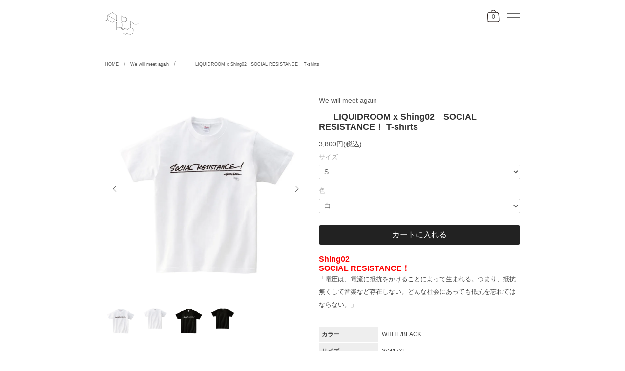

--- FILE ---
content_type: text/html; charset=EUC-JP
request_url: https://liquidroom.shop-pro.jp/?pid=151154044
body_size: 8446
content:
<!DOCTYPE html PUBLIC "-//W3C//DTD XHTML 1.0 Transitional//EN" "http://www.w3.org/TR/xhtml1/DTD/xhtml1-transitional.dtd">
<html xmlns:og="http://ogp.me/ns#" xmlns:fb="http://www.facebook.com/2008/fbml" xmlns:mixi="http://mixi-platform.com/ns#" xmlns="http://www.w3.org/1999/xhtml" xml:lang="ja" lang="ja" dir="ltr">
<head>
<meta http-equiv="content-type" content="text/html; charset=euc-jp" />
<meta http-equiv="X-UA-Compatible" content="IE=edge,chrome=1" />
<title>LIQUIDROOM x Shing02　SOCIAL RESISTANCE！ T-shirts - LIQUIDROOM ONLINE STORE</title>
<meta name="Keywords" content="LIQUIDROOM,We will meet again,メッセージ,Shing02" />
<meta name="Description" content="東京恵比寿にあるライブハウス、リキッドルームのオンラインストア" />
<meta name="Author" content="" />
<meta name="Copyright" content="" />
<meta http-equiv="content-style-type" content="text/css" />
<meta http-equiv="content-script-type" content="text/javascript" />
<link rel="stylesheet" href="https://liquidroom.shop-pro.jp/css/framework/colormekit.css" type="text/css" />
<link rel="stylesheet" href="https://liquidroom.shop-pro.jp/css/framework/colormekit-responsive.css" type="text/css" />
<link rel="stylesheet" href="https://img15.shop-pro.jp/PA01087/910/css/9/index.css?cmsp_timestamp=20210501123449" type="text/css" />
<link rel="stylesheet" href="https://img15.shop-pro.jp/PA01087/910/css/9/product.css?cmsp_timestamp=20210501123449" type="text/css" />

<link rel="alternate" type="application/rss+xml" title="rss" href="https://liquidroom.shop-pro.jp/?mode=rss" />
<link rel="alternate" media="handheld" type="text/html" href="https://liquidroom.shop-pro.jp/?prid=151154044" />
<script type="text/javascript" src="//ajax.googleapis.com/ajax/libs/jquery/1.7.2/jquery.min.js" ></script>
<meta property="og:title" content="LIQUIDROOM x Shing02　SOCIAL RESISTANCE！ T-shirts - LIQUIDROOM ONLINE STORE" />
<meta property="og:description" content="東京恵比寿にあるライブハウス、リキッドルームのオンラインストア" />
<meta property="og:url" content="https://liquidroom.shop-pro.jp?pid=151154044" />
<meta property="og:site_name" content="LIQUIDROOM ONLINE STORE" />
<meta property="og:image" content="https://img15.shop-pro.jp/PA01087/910/product/151154044.jpg?cmsp_timestamp=20240530190601"/>
<meta property="og:type" content="product" />
<meta property="product:price:amount" content="3800" />
<meta property="product:price:currency" content="JPY" />
<meta property="product:product_link" content="https://liquidroom.shop-pro.jp?pid=151154044" />
<meta name="viewport" content="width=device-width, initial-scale=1">
<meta name="facebook-domain-verification" content="e5hcevo324k8v7o4td7p2y1owdh399" />
<script>
  var Colorme = {"page":"product","shop":{"account_id":"PA01087910","title":"LIQUIDROOM ONLINE STORE"},"basket":{"total_price":0,"items":[]},"customer":{"id":null},"inventory_control":"option","product":{"shop_uid":"PA01087910","id":151154044,"name":"LIQUIDROOM x Shing02\u3000SOCIAL RESISTANCE\uff01 T-shirts","model_number":"","stock_num":17,"sales_price":3800,"sales_price_including_tax":3800,"variants":[{"id":1,"option1_value":"S","option2_value":"\u767d","title":"S\u3000\u00d7\u3000\u767d","model_number":"","stock_num":8,"option_price":3800,"option_price_including_tax":3800,"option_members_price":3800,"option_members_price_including_tax":3800},{"id":2,"option1_value":"S","option2_value":"\u9ed2","title":"S\u3000\u00d7\u3000\u9ed2","model_number":"","stock_num":9,"option_price":3800,"option_price_including_tax":3800,"option_members_price":3800,"option_members_price_including_tax":3800},{"id":3,"option1_value":"M","option2_value":"\u767d","title":"M\u3000\u00d7\u3000\u767d","model_number":"","stock_num":0,"option_price":3800,"option_price_including_tax":3800,"option_members_price":3800,"option_members_price_including_tax":3800},{"id":4,"option1_value":"M","option2_value":"\u9ed2","title":"M\u3000\u00d7\u3000\u9ed2","model_number":"","stock_num":0,"option_price":3800,"option_price_including_tax":3800,"option_members_price":3800,"option_members_price_including_tax":3800},{"id":5,"option1_value":"L","option2_value":"\u767d","title":"L\u3000\u00d7\u3000\u767d","model_number":"","stock_num":0,"option_price":3800,"option_price_including_tax":3800,"option_members_price":3800,"option_members_price_including_tax":3800},{"id":6,"option1_value":"L","option2_value":"\u9ed2","title":"L\u3000\u00d7\u3000\u9ed2","model_number":"","stock_num":0,"option_price":3800,"option_price_including_tax":3800,"option_members_price":3800,"option_members_price_including_tax":3800},{"id":7,"option1_value":"XL","option2_value":"\u767d","title":"XL\u3000\u00d7\u3000\u767d","model_number":"","stock_num":0,"option_price":3800,"option_price_including_tax":3800,"option_members_price":3800,"option_members_price_including_tax":3800},{"id":8,"option1_value":"XL","option2_value":"\u9ed2","title":"XL\u3000\u00d7\u3000\u9ed2","model_number":"","stock_num":0,"option_price":3800,"option_price_including_tax":3800,"option_members_price":3800,"option_members_price_including_tax":3800},{"id":9,"option1_value":"XXL","option2_value":"\u767d","title":"XXL\u3000\u00d7\u3000\u767d","model_number":"","stock_num":0,"option_price":3800,"option_price_including_tax":3800,"option_members_price":3800,"option_members_price_including_tax":3800},{"id":10,"option1_value":"XXL","option2_value":"\u9ed2","title":"XXL\u3000\u00d7\u3000\u9ed2","model_number":"","stock_num":0,"option_price":3800,"option_price_including_tax":3800,"option_members_price":3800,"option_members_price_including_tax":3800}],"category":{"id_big":2608837,"id_small":0},"groups":[],"members_price":3800,"members_price_including_tax":3800}};

  (function() {
    function insertScriptTags() {
      var scriptTagDetails = [];
      var entry = document.getElementsByTagName('script')[0];

      scriptTagDetails.forEach(function(tagDetail) {
        var script = document.createElement('script');

        script.type = 'text/javascript';
        script.src = tagDetail.src;
        script.async = true;

        if( tagDetail.integrity ) {
          script.integrity = tagDetail.integrity;
          script.setAttribute('crossorigin', 'anonymous');
        }

        entry.parentNode.insertBefore(script, entry);
      })
    }

    window.addEventListener('load', insertScriptTags, false);
  })();
</script>
<script async src="https://zen.one/analytics.js"></script>
</head>
<body>
<meta name="colorme-acc-payload" content="?st=1&pt=10029&ut=151154044&at=PA01087910&v=20260119012404&re=&cn=e562d9b2a2d78c9abffe6a6ea4ffd6f7" width="1" height="1" alt="" /><script>!function(){"use strict";Array.prototype.slice.call(document.getElementsByTagName("script")).filter((function(t){return t.src&&t.src.match(new RegExp("dist/acc-track.js$"))})).forEach((function(t){return document.body.removeChild(t)})),function t(c){var r=arguments.length>1&&void 0!==arguments[1]?arguments[1]:0;if(!(r>=c.length)){var e=document.createElement("script");e.onerror=function(){return t(c,r+1)},e.src="https://"+c[r]+"/dist/acc-track.js?rev=3",document.body.appendChild(e)}}(["acclog001.shop-pro.jp","acclog002.shop-pro.jp"])}();</script><link rel="stylesheet" href="https://div1.sakura.ne.jp/assets_lqrm/assets/css/base.css?0531" type="text/css" />

<input type="checkbox" id="drawerToggle" class="c-drawer__checkbox">
    <div class="p-wrapper">
        <header class="p-header" style="display: none">
        </header>
        
        <main class="p-main">
										
					    <ul class="uk-breadcrumb  p-gutter--on">
        <li><a href="/">HOME</a></li>
			<li><a href='?mode=cate&cbid=2608837&csid=0'>We will meet again</a></li>						<li><span><img class='new_mark_img1' src='https://img.shop-pro.jp/img/new/icons25.gif' style='border:none;display:inline;margin:0px;padding:0px;width:auto;' />LIQUIDROOM x Shing02　SOCIAL RESISTANCE！ T-shirts</span></li>    </ul>
						
            <div class="p-contents">
                <div class="p-contents__main">
                    
                                          <div class="p-item">
    <div class="p-item__sub">
        <div class="slider p-item__slider">
					              					<div> <img src="https://img15.shop-pro.jp/PA01087/910/product/151154044.jpg?cmsp_timestamp=20240530190601" class="mainImage" /></div>
                                                                    <div><img src="https://img15.shop-pro.jp/PA01087/910/product/151154044_o1.jpg?cmsp_timestamp=20240530190601" ></div>
                                                                        <div><img src="https://img15.shop-pro.jp/PA01087/910/product/151154044_o2.jpg?cmsp_timestamp=20240530190601" ></div>
                                                                        <div><img src="https://img15.shop-pro.jp/PA01087/910/product/151154044_o3.jpg?cmsp_timestamp=20240530190601" ></div>
                                                                                                                                                                                                                                                                                                                                                                                                                                                                                                                                                                                                                                                                                                                                                                                                                                                                                                                                                                                                                                                                                                                                                                                                                                                                                                                                                                                                                                                                                                                                                                                                                                                                      </div>
    </div>
    
    <div class="p-item__main">
        <p class="p-item__brandlink">
            <a href='?mode=cate&cbid=2608837&csid=0'>We will meet again</a>        </p>
        <h1 class="p-item__title"><img class='new_mark_img1' src='https://img.shop-pro.jp/img/new/icons25.gif' style='border:none;display:inline;margin:0px;padding:0px;width:auto;' />LIQUIDROOM x Shing02　SOCIAL RESISTANCE！ T-shirts</h1>
        <div class="">
            <div class="">
                <p class="p-item__price">
                   
                  3,800円(税込)

                                    
									</p>
                    <!-- <a class="p-btn--favorite">
                        <label>
                            <i class="p-icon p-icon--heart" style="cursor:pointer;"></i>
                            <input type="checkbox" data-wish-list-product="0" id="wishBtn" style="display: none;" data-wish-product-skucode="14240118600010113">
                        </label>
                    </a> -->
                
            </div>
					<form name="product_form" method="post" action="https://liquidroom.shop-pro.jp/cart/proxy/basket/items/add">
                              <div class="product-option">
                                      <div id="prd-opt-table" class="table product-option-table"  style="display:none">
                      <table id="option_tbl"><tr class="stock_head"><td class="none">&nbsp;</td><th class="cell_1">白</th><th class="cell_1">黒</th></tr><tr><th class="cell_1">S</th><td class="cell_2"><div><input type="radio" name="option" value="74897744,0,74897745,0" checked="checked" id="0-0" /></div><label for=0-0 style="display:block;"><span class="table_price">3,800円(税込)</span><br /></label></td><td class="cell_2"><div><input type="radio" name="option" value="74897744,0,74897745,1" id="0-1" /></div><label for=0-1 style="display:block;"><span class="table_price">3,800円(税込)</span><br /></label></td></tr><tr><th class="cell_1">M</th><td class="cell_2"><span class="table_price">3,800円(税込)</span><br /><span class="stock_zero">在庫なし</span></td><td class="cell_2"><span class="table_price">3,800円(税込)</span><br /><span class="stock_zero">在庫なし</span></td></tr><tr><th class="cell_1">L</th><td class="cell_2"><span class="table_price">3,800円(税込)</span><br /><span class="stock_zero">在庫なし</span></td><td class="cell_2"><span class="table_price">3,800円(税込)</span><br /><span class="stock_zero">在庫なし</span></td></tr><tr><th class="cell_1">XL</th><td class="cell_2"><span class="table_price">3,800円(税込)</span><br /><span class="stock_zero">在庫なし</span></td><td class="cell_2"><span class="table_price">3,800円(税込)</span><br /><span class="stock_zero">在庫なし</span></td></tr><tr><th class="cell_1">XXL</th><td class="cell_2"><span class="table_price">3,800円(税込)</span><br /><span class="stock_zero">在庫なし</span></td><td class="cell_2"><span class="table_price">3,800円(税込)</span><br /><span class="stock_zero">在庫なし</span></td></tr></table>
                    </div>
                    <div class="product-option-select clearfix">
                      <div id="prd-opt-select" class="product-option-wrapper">
                                                  <div class="product-option-unit">
                            <div>
                              <span class="option-select-name option-name">サイズ</span>
                              <select name="option1" class="design-select-box">
                                <option label="S" value="74897744,0">S</option>
<option label="M" value="74897744,1">M</option>
<option label="L" value="74897744,2">L</option>
<option label="XL" value="74897744,3">XL</option>
<option label="XXL" value="74897744,4">XXL</option>

                              </select>
                            </div>
                          </div>
                                                  <div class="product-option-unit">
                            <div>
                              <span class="option-select-name option-name">色</span>
                              <select name="option2" class="design-select-box">
                                <option label="白" value="74897745,0">白</option>
<option label="黒" value="74897745,1">黒</option>

                              </select>
                            </div>
                          </div>
                                              </div>
                    </div>
                                  </div>
              

						 <div id="btnCart" class="p-item__cart">

<button  type="submit" class="uk-button uk-button-secondary uk-width-1-1 p-button p-button--l"  id="orderBtn">カートに入れる</button>

  
							 </div>


						<input type="hidden" name="product_num" value="1" >
						<input type="hidden" name="user_hash" value="95115f94bdc9abfc2469dca7a7f3347e"><input type="hidden" name="members_hash" value="95115f94bdc9abfc2469dca7a7f3347e"><input type="hidden" name="shop_id" value="PA01087910"><input type="hidden" name="product_id" value="151154044"><input type="hidden" name="members_id" value=""><input type="hidden" name="back_url" value="https://liquidroom.shop-pro.jp/?pid=151154044"><input type="hidden" name="reference_token" value="10cada134e3b48d1ba3df7b060af3781"><input type="hidden" name="shop_domain" value="liquidroom.shop-pro.jp">
					</form>
			</div>
        <div class="p-item__detail">
        
                      <strong><span style="color:#FF0000">Shing02</span></strong>
<p><strong><span style="color:#FF0000">SOCIAL RESISTANCE！</span></strong></p>

<p>「電圧は、電流に抵抗をかけることによって生まれる。つまり、抵抗無くして音楽など存在しない。どんな社会にあっても抵抗を忘れてはならない。」</p>

<dl class="outline clfx">
<dt>カラー</dt><dd>WHITE/BLACK</dd>
<dt>サイズ</dt><dd>S/M/L/XL</dd>
<dt>素材</dt><dd>綿100%</dd>
<dt>ボディ</dt><dd>Printstar</dd>
<dt>型番</dt><dd>00085 CVT5.6オンス ヘビーウェイトTシャツ</dd>
<dt>サイズ一覧</dt><dd></dd>
<dt>S</dt><dd>身丈：66、身巾：49、肩巾：44、袖丈：19</dd>
<dt>M</dt><dd>身丈：70、身巾：52、肩巾：47、袖丈：20</dd>
<dt>L</dt><dd>身丈：74、身巾：55、肩巾：50、袖丈：22</dd>
<dt>XL</dt><dd>身丈：78、身巾：58、肩巾：53、袖丈：24</dd>
<dt>XXL</dt><dd>身丈：82、身巾：61、肩巾：56、袖丈：26</dd>

<p>お届けの商品に「キズや不具合がある」「ご注文内容と違う商品が届いた」場合、速やかに同一商品と交換、または返品・返金の対応をさせていただきます。
※ご注文の商品が「イメージと違った」「サイズが合わない」「注文を間違えた」などのお客様都合による交換はお受けしておりません。</p>

<p>オンラインサーバー上、一部のキャリア携帯のメールアドレス、またはお客様が設定上のメールセキュリティにより「注文完了」メールが受信できないことがあります。そのような場合は、お手数ですが弊社オンラインストアからお問い合わせくださいませ。注文時の内容確認後、再度注文完了メールを転送させていただきます。</p>

</dl>
<div class="p-item__artist">
    <h2 class="p-item__artistname">Shing02</h2>
    <i class="p-icon__toggle" uk-icon="chevron-down"></i>
    <div class="artist-info">
        <img src="https://img15.shop-pro.jp/PA01087/910/etc/Shing02.jpeg?cmsp_timestamp=20200519191732"
alt="">
<p>1975年東京生まれ。</p>

<p>少をタンザニアとイギリスで過ごしたのちカリフォルニアに移住、現在はハワイを拠点に活動するMC / プロデューサー。</p>
<p>日本語と英語のアルバムを交互にリリースしながら、現代音楽としてのヒップホップを体現する。最新作はJack The Ripとのコラボ「Triumphant」からシングルをリリース中。

</p>

<p><a href="&#8232; https://www.e22.com/shing02/
">&#8232; https://www.e22.com/shing02/</a></p>
</div></div>
                  
         
					<!--
            <ul class="uk-iconnav p-item__icon">
                <li><a href="//www.facebook.com/share.php?u=https://liquidroom.shop-pro.jp/?pid=151154044" onclick="window.open(this.href, 'FBwindow', 'width=650, height=450, menubar=no, toolbar=no, scrollbars=yes'); return false;"><i uk-icon="icon: facebook"></i></a></li>
                <li><a href="javascript:void(0);" onclick="javascript:window.open('//twitter.com/share?text='+encodeURIComponent('<img class='new_mark_img1' src='https://img.shop-pro.jp/img/new/icons25.gif' style='border:none;display:inline;margin:0px;padding:0px;width:auto;' />LIQUIDROOM x Shing02　SOCIAL RESISTANCE！ T-shirts｜') +'LIQUIDROOM ', 'popupwindow', 'scrollbars=yes,width=800,height=400'); popUp.focus();return false"><i uk-icon="icon: twitter"></i></a></li>
                <li><a href="javascript:void(0);" onclick="javascript:window.open('//www.pinterest.com/pin/create/button/?url=https://liquidroom.shop-pro.jp/?pid=151154044&media=https://img15.shop-pro.jp/PA01087/910/product/151154044.jpg?cmsp_timestamp=20240530190601&description='+encodeURIComponent('<img class='new_mark_img1' src='https://img.shop-pro.jp/img/new/icons25.gif' style='border:none;display:inline;margin:0px;padding:0px;width:auto;' />LIQUIDROOM x Shing02　SOCIAL RESISTANCE！ T-shirts'+' '+'｜LIQUIDROOM'))"><i uk-icon="icon: pinterest"></i></a></li>
            </ul>
-->

					
					
        </div>
        
    </div>
	<!--
    <div class="p-gutter--on uk-hidden@s" style="margin-top: 3rem">
        <ul class="uk-breadcrumb">
            <li><a href="#">HOME</a></li>
            <li><a href="#">LIQUIDROOM</a></li>
            <li><span>LIQUIDROOM サコッシュ（Army Green)</span></li>
        </ul>
    </div>
-->
</div>

<div class="p-contents__sub" style="display: none">
    <section class="p-sidenav">
        <h3 class="p-sidenav__heading"></h3>
        <ul class="uk-nav p-sidenav__nav">
            <li></li>
        </ul>
    </section>
</div>


<h2 class="p-headding--category  p-font--robot p-font--w100 p-gutter--on" style="margin-bottom:0">RECOMMEND</h2>
		
<div class="p-card__wrapper p-card__slider p-gutter--on">
		<div class="p-card p-card--s">

			<a href="?pid=182115648">
				<div class="p-card__sub">
								<div class="p-card__sub-inner"><img  src="https://img15.shop-pro.jp/PA01087/910/product/182115648.jpg?cmsp_timestamp=20240809145300" data-original="https://img15.shop-pro.jp/PA01087/910/product/182115648.jpg?cmsp_timestamp=20240809145300" class="p-card__img lazyload"></div>
							</div>
				<div class="p-card__main">
				    
				</div>
			</a>
			<span class="p-card__price">
									
					5,000円(税込)<br />
							</span>
		</div>
	      	<div class="p-card p-card--s">

			<a href="?pid=182116034">
				<div class="p-card__sub">
								<div class="p-card__sub-inner"><img  src="https://img15.shop-pro.jp/PA01087/910/product/182116034.jpg?cmsp_timestamp=20240809150420" data-original="https://img15.shop-pro.jp/PA01087/910/product/182116034.jpg?cmsp_timestamp=20240809150420" class="p-card__img lazyload"></div>
							</div>
				<div class="p-card__main">
				    
				</div>
			</a>
			<span class="p-card__price">
									
					7,000円(税込)<br />
							</span>
		</div>
	      	<div class="p-card p-card--s">

			<a href="?pid=182116481">
				<div class="p-card__sub">
								<div class="p-card__sub-inner"><img  src="https://img15.shop-pro.jp/PA01087/910/product/182116481.jpg?cmsp_timestamp=20240809160311" data-original="https://img15.shop-pro.jp/PA01087/910/product/182116481.jpg?cmsp_timestamp=20240809160311" class="p-card__img lazyload"></div>
							</div>
				<div class="p-card__main">
				    
				</div>
			</a>
			<span class="p-card__price">
									
					1,000円(税込)<br />
							</span>
		</div>
	      	<div class="p-card p-card--s">

			<a href="?pid=182807583">
				<div class="p-card__sub">
								<div class="p-card__sub-inner"><img  src="https://img15.shop-pro.jp/PA01087/910/product/182807583.jpg?cmsp_timestamp=20240927163110" data-original="https://img15.shop-pro.jp/PA01087/910/product/182807583.jpg?cmsp_timestamp=20240927163110" class="p-card__img lazyload"></div>
							</div>
				<div class="p-card__main">
				    
				</div>
			</a>
			<span class="p-card__price">
									
					1,000円(税込)<br />
							</span>
		</div>
	      	<div class="p-card p-card--s">

			<a href="?pid=187379507">
				<div class="p-card__sub">
								<div class="p-card__sub-inner"><img  src="https://img15.shop-pro.jp/PA01087/910/product/187379507.jpg?cmsp_timestamp=20250630155457" data-original="https://img15.shop-pro.jp/PA01087/910/product/187379507.jpg?cmsp_timestamp=20250630155457" class="p-card__img lazyload"></div>
							</div>
				<div class="p-card__main">
				    
				</div>
			</a>
			<span class="p-card__price">
									
					1,000円(税込)<br />
							</span>
		</div>
	      	<div class="p-card p-card--s">

			<a href="?pid=187379530">
				<div class="p-card__sub">
								<div class="p-card__sub-inner"><img  src="https://img15.shop-pro.jp/PA01087/910/product/187379530.jpg?cmsp_timestamp=20250630155810" data-original="https://img15.shop-pro.jp/PA01087/910/product/187379530.jpg?cmsp_timestamp=20250630155810" class="p-card__img lazyload"></div>
							</div>
				<div class="p-card__main">
				    
				</div>
			</a>
			<span class="p-card__price">
									
					1,500円(税込)<br />
							</span>
		</div>
	      	<div class="p-card p-card--s">

			<a href="?pid=189476937">
				<div class="p-card__sub">
								<div class="p-card__sub-inner"><img  src="https://img15.shop-pro.jp/PA01087/910/product/189476937.jpg?cmsp_timestamp=20251122210120" data-original="https://img15.shop-pro.jp/PA01087/910/product/189476937.jpg?cmsp_timestamp=20251122210120" class="p-card__img lazyload"></div>
							</div>
				<div class="p-card__main">
				    
				</div>
			</a>
			<span class="p-card__price">
									
					3,500円(税込)<br />
							</span>
		</div>
	      	<div class="p-card p-card--s">

			<a href="?pid=189477042">
				<div class="p-card__sub">
								<div class="p-card__sub-inner"><img  src="https://img15.shop-pro.jp/PA01087/910/product/189477042.jpg?cmsp_timestamp=20251122203732" data-original="https://img15.shop-pro.jp/PA01087/910/product/189477042.jpg?cmsp_timestamp=20251122203732" class="p-card__img lazyload"></div>
							</div>
				<div class="p-card__main">
				    
				</div>
			</a>
			<span class="p-card__price">
									
					3,500円(税込)<br />
							</span>
		</div>
	      	<div class="p-card p-card--s">

			<a href="?pid=189477207">
				<div class="p-card__sub">
								<div class="p-card__sub-inner"><img  src="https://img15.shop-pro.jp/PA01087/910/product/189477207.jpg?cmsp_timestamp=20251122204140" data-original="https://img15.shop-pro.jp/PA01087/910/product/189477207.jpg?cmsp_timestamp=20251122204140" class="p-card__img lazyload"></div>
							</div>
				<div class="p-card__main">
				    
				</div>
			</a>
			<span class="p-card__price">
									
					3,500円(税込)<br />
							</span>
		</div>
	      	<div class="p-card p-card--s">

			<a href="?pid=189477217">
				<div class="p-card__sub">
								<div class="p-card__sub-inner"><img  src="https://img15.shop-pro.jp/PA01087/910/product/189477217.jpg?cmsp_timestamp=20251122204630" data-original="https://img15.shop-pro.jp/PA01087/910/product/189477217.jpg?cmsp_timestamp=20251122204630" class="p-card__img lazyload"></div>
							</div>
				<div class="p-card__main">
				    
				</div>
			</a>
			<span class="p-card__price">
									
					3,500円(税込)<br />
							</span>
		</div>
	      	<div class="p-card p-card--s">

			<a href="?pid=189624683">
				<div class="p-card__sub">
								<div class="p-card__sub-inner"><img  src="https://img15.shop-pro.jp/PA01087/910/product/189624683.jpg?cmsp_timestamp=20251201170901" data-original="https://img15.shop-pro.jp/PA01087/910/product/189624683.jpg?cmsp_timestamp=20251201170901" class="p-card__img lazyload"></div>
							</div>
				<div class="p-card__main">
				    
				</div>
			</a>
			<span class="p-card__price">
									
					4,000円(税込)<br />
							</span>
		</div>
	      	<div class="p-card p-card--s">

			<a href="?pid=189624869">
				<div class="p-card__sub">
								<div class="p-card__sub-inner"><img  src="https://img15.shop-pro.jp/PA01087/910/product/189624869.jpg?cmsp_timestamp=20251201171836" data-original="https://img15.shop-pro.jp/PA01087/910/product/189624869.jpg?cmsp_timestamp=20251201171836" class="p-card__img lazyload"></div>
							</div>
				<div class="p-card__main">
				    
				</div>
			</a>
			<span class="p-card__price">
									
					4,000円(税込)<br />
							</span>
		</div>
	      	<div class="p-card p-card--s">

			<a href="?pid=181885409">
				<div class="p-card__sub">
								<div class="p-card__sub-inner"><img  src="https://img15.shop-pro.jp/PA01087/910/product/181885409.png?cmsp_timestamp=20240724145007" data-original="https://img15.shop-pro.jp/PA01087/910/product/181885409.png?cmsp_timestamp=20240724145007" class="p-card__img lazyload"></div>
							</div>
				<div class="p-card__main">
				    
				</div>
			</a>
			<span class="p-card__price">
									
					4,000円(税込)<br />
							</span>
		</div>
	      	<div class="p-card p-card--s">

			<a href="?pid=151154044">
				<div class="p-card__sub">
								<div class="p-card__sub-inner"><img  src="https://img15.shop-pro.jp/PA01087/910/product/151154044.jpg?cmsp_timestamp=20240530190601" data-original="https://img15.shop-pro.jp/PA01087/910/product/151154044.jpg?cmsp_timestamp=20240530190601" class="p-card__img lazyload"></div>
							</div>
				<div class="p-card__main">
				    
				</div>
			</a>
			<span class="p-card__price">
									
					3,800円(税込)<br />
							</span>
		</div>
	      	<div class="p-card p-card--s">

			<a href="?pid=151693049">
				<div class="p-card__sub">
								<div class="p-card__sub-inner"><img  src="https://img15.shop-pro.jp/PA01087/910/product/151693049.jpg?cmsp_timestamp=20240530191346" data-original="https://img15.shop-pro.jp/PA01087/910/product/151693049.jpg?cmsp_timestamp=20240530191346" class="p-card__img lazyload"></div>
							</div>
				<div class="p-card__main">
				    
				</div>
			</a>
			<span class="p-card__price">
									
					3,800円(税込)<br />
							</span>
		</div>
	      	<div class="p-card p-card--s">

			<a href="?pid=152107481">
				<div class="p-card__sub">
								<div class="p-card__sub-inner"><img  src="https://img15.shop-pro.jp/PA01087/910/product/152107481.jpg?cmsp_timestamp=20240530200419" data-original="https://img15.shop-pro.jp/PA01087/910/product/152107481.jpg?cmsp_timestamp=20240530200419" class="p-card__img lazyload"></div>
							</div>
				<div class="p-card__main">
				    
				</div>
			</a>
			<span class="p-card__price">
									
					3,800円(税込)<br />
							</span>
		</div>
	      	<div class="p-card p-card--s">

			<a href="?pid=152107833">
				<div class="p-card__sub">
								<div class="p-card__sub-inner"><img  src="https://img15.shop-pro.jp/PA01087/910/product/152107833.jpg?cmsp_timestamp=20240530200705" data-original="https://img15.shop-pro.jp/PA01087/910/product/152107833.jpg?cmsp_timestamp=20240530200705" class="p-card__img lazyload"></div>
							</div>
				<div class="p-card__main">
				    
				</div>
			</a>
			<span class="p-card__price">
									
					3,800円(税込)<br />
							</span>
		</div>
	      	<div class="p-card p-card--s">

			<a href="?pid=152212820">
				<div class="p-card__sub">
								<div class="p-card__sub-inner"><img  src="https://img15.shop-pro.jp/PA01087/910/product/152212820.jpg?cmsp_timestamp=20240530200941" data-original="https://img15.shop-pro.jp/PA01087/910/product/152212820.jpg?cmsp_timestamp=20240530200941" class="p-card__img lazyload"></div>
							</div>
				<div class="p-card__main">
				    
				</div>
			</a>
			<span class="p-card__price">
									
					3,800円(税込)<br />
							</span>
		</div>
	      	<div class="p-card p-card--s">

			<a href="?pid=152499342">
				<div class="p-card__sub">
								<div class="p-card__sub-inner"><img  src="https://img15.shop-pro.jp/PA01087/910/product/152499342.jpg?cmsp_timestamp=20240530201917" data-original="https://img15.shop-pro.jp/PA01087/910/product/152499342.jpg?cmsp_timestamp=20240530201917" class="p-card__img lazyload"></div>
							</div>
				<div class="p-card__main">
				    
				</div>
			</a>
			<span class="p-card__price">
									
					3,800円(税込)<br />
							</span>
		</div>
	      	<div class="p-card p-card--s">

			<a href="?pid=152590872">
				<div class="p-card__sub">
								<div class="p-card__sub-inner"><img  src="https://img15.shop-pro.jp/PA01087/910/product/152590872.jpg?cmsp_timestamp=20240530202052" data-original="https://img15.shop-pro.jp/PA01087/910/product/152590872.jpg?cmsp_timestamp=20240530202052" class="p-card__img lazyload"></div>
							</div>
				<div class="p-card__main">
				    
				</div>
			</a>
			<span class="p-card__price">
									
					3,800円(税込)<br />
							</span>
		</div>
	      	<div class="p-card p-card--s">

			<a href="?pid=152993027">
				<div class="p-card__sub">
								<div class="p-card__sub-inner"><img  src="https://img15.shop-pro.jp/PA01087/910/product/152993027.jpg?cmsp_timestamp=20240530204516" data-original="https://img15.shop-pro.jp/PA01087/910/product/152993027.jpg?cmsp_timestamp=20240530204516" class="p-card__img lazyload"></div>
							</div>
				<div class="p-card__main">
				    
				</div>
			</a>
			<span class="p-card__price">
									
					3,800円(税込)<br />
							</span>
		</div>
	      	<div class="p-card p-card--s">

			<a href="?pid=154357885">
				<div class="p-card__sub">
								<div class="p-card__sub-inner"><img  src="https://img15.shop-pro.jp/PA01087/910/product/154357885.jpg?cmsp_timestamp=20240530205414" data-original="https://img15.shop-pro.jp/PA01087/910/product/154357885.jpg?cmsp_timestamp=20240530205414" class="p-card__img lazyload"></div>
							</div>
				<div class="p-card__main">
				    
				</div>
			</a>
			<span class="p-card__price">
									
					3,800円(税込)<br />
							</span>
		</div>
	      	<div class="p-card p-card--s">

			<a href="?pid=174267243">
				<div class="p-card__sub">
								<div class="p-card__sub-inner"><img  src="https://img15.shop-pro.jp/PA01087/910/product/174267243.jpg?cmsp_timestamp=20230419192624" data-original="https://img15.shop-pro.jp/PA01087/910/product/174267243.jpg?cmsp_timestamp=20230419192624" class="p-card__img lazyload"></div>
							</div>
				<div class="p-card__main">
				    
				</div>
			</a>
			<span class="p-card__price">
									
					4,500円(税込)<br />
							</span>
		</div>
	      	<div class="p-card p-card--s">

			<a href="?pid=178815578">
				<div class="p-card__sub">
								<div class="p-card__sub-inner"><img  src="https://img15.shop-pro.jp/PA01087/910/product/178815578.jpg?cmsp_timestamp=20231231211614" data-original="https://img15.shop-pro.jp/PA01087/910/product/178815578.jpg?cmsp_timestamp=20231231211614" class="p-card__img lazyload"></div>
							</div>
				<div class="p-card__main">
				    
				</div>
			</a>
			<span class="p-card__price">
									
					3,000円(税込)<br />
							</span>
		</div>
	      </div>
                                        
                </div>
                
                <div class="p-contents__sub" style="display: none">
                    <section class="p-sidenav">
                        <h3 class="p-sidenav__heading"></h3>
                        <ul class="uk-nav p-sidenav__nav">
                            <li></li>
                        </ul>
                    </section>
                </div>
                
            </div>
            
        </main>
        
        <footer class="p-footer p-gutter--on">
            <section class="p-footernav">
                <h2 class="p-heading--sitename p-font--robot p-font--w300">LIQUIDROOM Online Store</h2>
                <ul class="c-list p-footernav__nav">
                    <li><a href="https://liquidroom.shop-pro.jp/?mode=sk#delivery">配送・送料</a></li>
                    <li><a href="https://liquidroom.shop-pro.jp/?mode=sk#payment">お支払い方法</a></li>
                    <li><a href="https://liquidroom.shop-pro.jp/customer/inquiries/new">お問い合わせ</a></li>
                    <li><a href="https://liquidroom.shop-pro.jp/?mode=privacy">プライバシーポリシー</a></li>
                    <li><a href="https://liquidroom.shop-pro.jp/?mode=sk">特定商取引法に基づく表記</a></li>
									<!--
										<li><a href="https://liquidroom.shop-pro.jp/?mode=privacy">プライバシーポリシー</a></li>
	<li><a href="https://liquidroom.shop-pro.jp/?mode=sk#payment">お支払い方法について</a></li>
	<li><a href="https://liquidroom.shop-pro.jp/?mode=sk#delivery">配送方法・送料について</a></li>
	<li><a href="https://liquidroom.shop-pro.jp/?mode=sk">特定商取引法に基づく表記</a></li>
-->
                </ul>
            </section>
            <div class="p-footer__copyright">
                <div class="left">Copyright&#169; LIQUIDROOM All Rights Reserved.</div>
                <div class="right">
                    
                </div>
            </div>
        </footer>
        
    </div>
    
    
    <nav class="p-navbar__container--sptop">
        <div class="p-navbar--sp">
            <div class="p-navbar__nav p-navbar_nav--menu p-drawer__togglebtn-wrapper">
                <a href="/"><img src="https://div1.sakura.ne.jp/assets_lqrm/assets/img/logo.svg" alt="" class="p-navbar--logo"></a>
            </div>
            <div class="p-navbar__nav p-navbar_nav--logo">
                
            </div>
            <div class="p-navbar__nav p-navbar_nav--icon">
                
                
                <a href="https://liquidroom.shop-pro.jp/cart/proxy/basket?shop_id=PA01087910&shop_domain=liquidroom.shop-pro.jp" class="p-navbar__cart"><span class="quantity">0</span></a>
                <nav class="c-drawer__btn-wrapper p-drawer__btn-wrapper">
                    <label for="drawerToggle" class="c-drawer__btn c-drawer__btn--open p-drawer__btn--open"><span></span></label>
                    <label for="drawerToggle" class="c-drawer__btn c-drawer__btn--close"></label>
                </nav>
                <label for="navTgl" class="open"><span></span></label>
            </div>
        </div>
        
    </nav>
    
    <label class="c-draewr__overlay" for="drawerToggle"></label>
    <div class="c-drawer p-drawer">
        <div class="p-drawernav">
            <h3 class="p-drawernav__heading"><label class="" for="drawerToggle"><span uk-icon="icon: close; ratio: 1.6"></span></label></h3>
           
        </div>
        <div class="p-drawernav">
            
            <div class="p-drawernav__searchwrapper  p-gutter--on">

                <form action="//liquidroom.shop-pro.jp"  method="GET">
                    <input type="hidden" name="mode" value="srh">
                    <div class="p-search">
                        <input class="p-search__iput" name="keyword" type="text" placeholder="">
                        <button class="p-search__btn"></button>
                    </div>
                </form>
            </div>
        </div>
			

        <section class="p-drawernav p-gutter--on">
            <ul class="c-list p-drawernav__nav p-font--robot p-font--w300">
                <li><a href="./?mode=srh&keyword=">ALL</a></li>
<li><a href="https://liquidroom.shop-pro.jp/?mode=cate&cbid=2375402&csid=0">SALE!!!</a></li>
<li><a href="https://liquidroom.shop-pro.jp/?mode=cate&cbid=2513237&csid=0">地獄温泉</a></li>
<li><a href="https://liquidroom.shop-pro.jp/?mode=cate&cbid=2608837&csid=0">We will meet again</a></li>
<li><a href="https://liquidroom.shop-pro.jp/?mode=cate&cbid=2961132&csid=0">SUMMER SALE</a></li>
<li><a href="https://liquidroom.shop-pro.jp/?mode=cate&cbid=652545&csid=0">LIQUIDROOM</a></li>
<li><a href="https://liquidroom.shop-pro.jp/?mode=cate&cbid=652553&csid=0">SxOxB</a></li>
            </ul>
            <ul class="c-list p-list--small p-drawernav__nav--small p-font--robot p-font--w300">
                <li><a href="//www.liquidroom.net">ABOUT</a></li>
                <li><a href="https://liquidroom.shop-pro.jp/customer/inquiries/new">CONTACT</a></li>
                <li style="margin-top: 3rem"><a href="https://liquidroom.shop-pro.jp/?mode=myaccount">LOGIN</a></li>
            </ul>
        </section>

			

		
<!--
		-->
		
			
    </div>
    
    <script src="https://div1.sakura.ne.jp/assets_lqrm/assets/js/uikit.min.js?nc=3434"></script>
    <script src="https://div1.sakura.ne.jp/assets_lqrm/assets/js/uikit-icons.min.js?nc=3434"></script>
    <script src="https://div1.sakura.ne.jp/assets_lqrm/assets/js/jquery/jquery-2.2.4.min.js"></script>

    <script src="https://div1.sakura.ne.jp/assets_lqrm/assets/js/common.min.js?1111"></script>
    <script src="https://div1.sakura.ne.jp/assets_lqrm/assets/js/slick/slick.js"></script>
    <script src="https://div1.sakura.ne.jp/assets_lqrm/assets/js/jquery.lazyload.min.js"></script>
	
    <script>
    $(function() {

        $('.p-item__slider').slick({
            // arrows: true,
            // 切り替えのアニメーション。ease,linear,ease-in,ease-out,ease-in-out

            cssEase: 'ease-in-out',
            speed: 300,
            dots: true,
            prevArrow: '<a class="slick-prev" href="#"><i uk-icon="chevron-left"></i></a>',
            nextArrow: '<a class="slick-next" href="#"><i uk-icon="chevron-right"></i></a>',
            customPaging: function(slick, index) {
                var targetImage = slick.$slides.eq(index).find('img').attr('src');
                return '<img src=" ' + targetImage + ' "/>';
            }
        });

    $('.p-card__slider').slick({
        dots: true,
          infinite: false,
          slidesToShow: 4,
          slidesToScroll: 4,
			        cssEase: 'ease-in-out',
            speed: 200,
          responsive: [
            {
              breakpoint: 768,
              settings: {
                slidesToShow: 2,
                slidesToScroll: 2
              }
            }
          ]
    });
	
	
    });
    </script>


<script type="text/javascript">
var gaJsHost = (("https:" == document.location.protocol) ? "https://ssl." : "http://www.");
document.write(unescape("%3Cscript src='" + gaJsHost + "google-analytics.com/ga.js' type='text/javascript'%3E%3C/script%3E"));
</script>
<script type="text/javascript">
try {
var pageTracker = _gat._getTracker("UA-10510073-3");
pageTracker._trackPageview();
} catch(err) {}</script>
<script type="text/javascript" src="https://liquidroom.shop-pro.jp/js/cart.js" ></script>
<script type="text/javascript" src="https://liquidroom.shop-pro.jp/js/async_cart_in.js" ></script>
<script type="text/javascript" src="https://liquidroom.shop-pro.jp/js/product_stock.js" ></script>
<script type="text/javascript" src="https://liquidroom.shop-pro.jp/js/js.cookie.js" ></script>
<script type="text/javascript" src="https://liquidroom.shop-pro.jp/js/favorite_button.js" ></script>
</body></html>

--- FILE ---
content_type: text/css
request_url: https://img15.shop-pro.jp/PA01087/910/css/9/index.css?cmsp_timestamp=20210501123449
body_size: 14590
content:
@charset "euc-jp";

#page-wrapper {
  position: relative;
}
#wrapper {
}
#container {
  clear: both;
}
.container {
  max-width: 934px;
}

textarea,
input[type="text"],
input[type="password"],
input[type="datetime"],
input[type="datetime-local"],
input[type="date"],
input[type="month"],
input[type="time"],
input[type="week"],
input[type="number"],
input[type="email"],
input[type="url"],
input[type="search"],
input[type="tel"],
input[type="color"],
.uneditable-input {
  border: 1px solid #ccc;
  background-color: #fff;
}

textarea:focus,
input[type="text"]:focus,
input[type="password"]:focus,
input[type="datetime"]:focus,
input[type="datetime-local"]:focus,
input[type="date"]:focus,
input[type="month"]:focus,
input[type="time"]:focus,
input[type="week"]:focus,
input[type="number"]:focus,
input[type="email"]:focus,
input[type="url"]:focus,
input[type="search"]:focus,
input[type="tel"]:focus,
input[type="color"]:focus,
.uneditable-input:focus {
  outline: 0;
  outline: thin dotted \9;
  border-color: rgba(82, 168, 236, 0.8);
}

.muted {
  color: #999;
}

body {
  color: #444;
  background-color: #fff;
  background-image: url(https://img.shop-pro.jp/tmpl_img/74/bg.gif);
}

a {
  -webkit-transition: 0.3s;
  -moz-transition: 0.3s;
  -o-transition: 0.3s;
  transition: 0.3s;
  color: #3d9ddd;
}
a:hover{
  color: #2c88c5;
  text-decoration: none;
}

a.muted:hover,
a.muted:focus {
  color: #808080;
}

.text-warning {
  color: #c09853;
}
a.text-warning:hover,
a.text-warning:focus {
  color: #a47e3c;
}

.text-error {
  color: #b94a48;
}
a.text-error:hover,
a.text-error:focus {
  color: #953b39;
}

.text-info {
  color: #3a87ad;
}
a.text-info:hover,
a.text-info:focus {
  color: #2d6987;
}

.text-success {
  color: #468847;
}
a.text-success:hover,
a.text-success:focus {
  color: #356635;
}

h2 {
  margin: 2em 0;
  text-align: left;
  font-size: 15px;
}
  .ttl-h2 {
    padding: 0 1.4%;
  }

.btn-01 {
  border: 1px solid #fff;
  background-color: #fff;
  color: #444;
  *background-color: #fff;
  width: 100%;
  border-radius: 0;
  border-top: 1px #ddd solid;
  border-bottom: 1px #ddd solid;
  margin: 30px 0 0;
  padding: 20px 0;
  display: block;
}
.btn-01:hover,
.btn-01:focus,
.btn-01:active,
.btn-01.active,
.btn-01.disabled,
.btn-01[disabled] {
  -webkit-transition: 0.3s;
  -moz-transition: 0.3s;
  -o-transition: 0.3s;
  transition: 0.3s;
  background-color: #ddd;
  color: #444;
  *background-color: #ddd;
}

/*
 * web font
 */
.google-font {
  text-transform: uppercase;
  letter-spacing: .6px;
  font-weight: 400;
  font-family: 'Sintony', sans-serif;
}
  .google-font.fwb {
    font-weight: 700;
  }

/*
 * header
 */
#header-wrapper {
  padding: 0 1.4%;
}
#header-top{
  padding: 1em 0 4em;
}
#header-top .col{
  padding: 0;
}
.header-link a {
  color: #aaa;
}
  .header-link a:hover span {
    color: #444;
    text-decoration: none;
  }
.header-link i {
  vertical-align: middle;
}

/* header-line-nav */

.header-line-nav {
  text-align: right;
}
  .header-line-nav .inline{
    margin: 0;
  }
  .header-line-nav .inline li {
    padding: 0;
    margin-left: 25px;
    position: relative;
    vertical-align: middle;
  }
  .header-line-nav a {
    cursor: pointer;
    display: block;
  }
  .header-line-nav span {
    -webkit-transition: 0.3s;
    -moz-transition: 0.3s;
    -o-transition: 0.3s;
    transition: 0.3s;
    font-size: 12px;
    padding: 0 0 0 7px;
  }

.view-cart {
  position: relative;
  top: -6px;
  left: 50px;
  padding-top: 0 !important;
}
.cart-count {
  font-size: 17px;
  padding: 0 0 0 7px;
  vertical-align: -2px;
}
.btn-viewcart {
  padding: 1px 15px 0 13px;
}

/* header logo */

.shop-logos {
  margin: 3.5em 0 0;
  min-width: 10%;
  max-width: 100%;
}
.shop-name {
  margin: 0;
  font-size: 21px;
}
  .shop-name a{
    color: #444;
    text-decoration: none;
    display: block;
  }
    .shop-name a:hover{
      color: #aaa;
    }
.shop-description {
  font-size: 13px;
  font-weight: normal;
  color: #444;
  margin: 0;
}

/* header global nav */

#header-global-nav {
  padding: 1.8em 0 1.2em;
  text-align: left;
  font-size: 15px;
  clear: both;
  border-top: 1px solid #ddd;
  border-bottom: 1px solid #ddd;
}
  #header-global-nav .inline > li {
    padding: 0 1.8em 0 0;
  }
  #header-global-nav .inline a {
    text-decoration: none;
    color: #aaa;
  }
    #header-global-nav .inline a:hover {
      text-decoration: none;
      color: #444;
    }

/* incart delivery */
.incart-delivery {
  text-align: left;
  margin: 3.5em 0 0;
}
  .incart-delivery ul {
    margin: 0;
    list-style: none;
    font-size: 11px;
  }

/*
 * product list
 */
.prd-lst-unit {
  cursor: pointer;
  text-align: left;
  overflow: hidden;
  padding: 0;
  margin: 0 0 3.4%;
}
.prd-lst-link{
  display: block;
  color: #fff;
  max-width: 100%;
  padding: 0 3.2%;
}
.unit-inner{
  width: 100%;
  height: 100%;
  position: relative;
  clear: both;
}
.prd-lst-cap {
    background: transparent;
    position: absolute;
    width: 100%;
    height: 100%;
    top: 0;
    left: 0;
}
.prd-lst-cap-inner{
  padding: 15px;
}
.prd-lst-img {
  display: block;
}
span.prd-lst-span {
  -webkit-transition: 0.5s;
  -moz-transition: 0.5s;
  -o-transition: 0.5s;
  transition: 0.5s;
  -webkit-backface-visibility: hidden;
  backface-visibility: hidden;
  display: block;
  margin: .3em 0;
  font-size: 13px;
  color: #fff;
  width: auto;
  -ms-filter: "progid:DXImageTransform.Microsoft.Alpha(opacity=0)";
  filter: alpha( opacity=0 );
  opacity: 0;
  * display: none;
}
.prd-lst-regular {
  text-decoration: line-through;
}
.prd-lst-discount {
  color: #FFF;
  font-weight: bold;
}
.unit-inner:hover .prd-lst-cap{
  background: url("https://img.shop-pro.jp/tmpl_img/74/blur.png");
  background-repeat : repeat;
  background-position: left;
}
.unit-inner:hover span.prd-lst-span{
  -ms-filter: "progid:DXImageTransform.Microsoft.Alpha(opacity=100)";
  filter: alpha( opacity=100 );
  opacity: 1;
  * display: block;
}

/* product list sort */
.prd-lst-sort {
  margin: 28px 0;
  color: #444;
  text-align: right;
  font-size: 13px;
}
.prd-lst-sort a{
  color: #aaa;
}
.prd-lst-sort a:hover{
  color: #444;
}

/* prduct list pager */
.prd-lst-pager {
  padding: 30px 0 20px;
  text-align: center;
}
  .prd-lst-pager .inline li {
    padding: 0 1.4%;
  }
    .prd-lst-pager .inline li span {
     color: #ddd;
    }
    .prd-lst-pager .inline li a {
      color: #444
    }
      .prd-lst-pager .inline li a:hover {
        color: #aaa;
      }
.prd-lst-pos b {
  font-size: 18px;
  font-weight: normal;
}

/*
 * product
 */
.product-image-thumb img {
  -ms-filter: "progid:DXImageTransform.Microsoft.Alpha(opacity=50)";
  filter: alpha( opacity=50 );
  opacity: 0.5;
}
.thumb-active img {
  -ms-filter: "progid:DXImageTransform.Microsoft.Alpha(opacity=100)";
  filter: alpha( opacity=100 );
  opacity: 1;
}

/* freepage */
.freepage {
  word-break: break-all;
  padding: 2em 0;
}
  .freepage img {
    max-width: 100%;
    width: inherit;
    height: auto;
  }

/*
 * footer
 */

#footer-wrapper {
  margin-top: 30px;
  padding: 0 1.4%;
}

/* footer nav */
.footer-top{
  border-top: 1px solid #ddd;
}
.footer-nav {
  list-style: none;
  margin: 0;
}
  ul.footer-nav > li {
    margin: 1em 2.5% 1em 0;
    padding-left: 0 ;
  }
.footer-primary {
  padding-top: 16px;
}
  .footer-primary a {
    color: #444;
  }
    .footer-primary a:hover {
      color: #aaa;
    }
.freepage-nav {
  margin-bottom: 1.5em;
  padding-bottom: .8em;
  border-bottom: 1px solid #ddd;
}
.footer-secondary {
  font-size: 12px;
  border-bottom: 1px solid #ddd;
  padding-bottom: 18px;
}
  .footer-secondary li {
    margin-right: 2.5%;
  }
  .footer-secondary a {
    color: #aaa;
  }
    .footer-secondary a:hover {
      color: #444;
    }

/* footer-bottom */
.footer-bottom{
    padding: 2.5em 0 1.5em;
}

/* social icon */
.social-nav {
  text-align: right;
  margin: -4px 0 0 0;
  padding: 0;
}
ul.social-nav > li {
  padding-right: 0;
  vertical-align: bottom;
}

/* copyright */
.copyright {
  text-align: left;
  font-size: 12px;
  padding: 0;
  word-break: break-word;
}
  .copyright a{
    color: #aaa;
  }
    .copyright a:hover{
      color: #444;
    }
  .copyright span{
    float: left;
    margin: 0 15px 0 0;
  }

.powered {
  display: block;
  width: 180px;
  height: auto;
  padding: 0;
  margin: 0;
  float: left;
  text-align: center;
}

/*
 * slider
 */
.slider {
  margin-top: 2em;
  padding: 0 1.4%;
  position: relative;
}
.bx-viewport {
  -moz-box-shadow: none !important;
  -webkit-box-shadow: none !important;
  box-shadow: none !important;
  left: 0 !important;
  border: none !important;
}
#slider div {
  width: 100% !important;
}

/*
 * info & freespace
 */
.info, .free-space{
  margin-top: 1.8em;
  margin-bottom: 1.8em;
}
  .info .col , .free-space .col {
    padding: 0 1.4%;
  }

/*
 * search
 */
  .srh-header {
  padding: 0 0.5%;
}

/* pagetop */
#pagetop {
  position: fixed;
  right: 0;
  bottom: 100px;
  display: none;
}
.btn-pagetop {
  background: #fff;
  display: block;
  text-align: center;
  width: auto;
  padding: 17px;
  border: solid 1px #ddd;
}


@media (max-width: 980px) {
  #base_gmoWrapp,
  #gmo_CMSPbar {
    overflow: hidden;
    min-width: 100% !important;
    width: 100% !important;
  }
  .container {
    max-width: 900px;
    width: 90%;
  }
  .col-ex-size{
    width: 48.25%;
  }
}
@media (max-width: 768px) {
  #wrapper {
    padding: 3em 1.4em 0;
  }
  .container {
    width: auto;
  }
  #header-wrapper{
    padding: 0 .1%;
  }
  #header-top{
    padding: 2.2em 0 1.5em;
   }
  .shop-logos{
     margin: 2.5em 0 0 ;
   }
  .shop-name{
    padding: 0 1%;
    text-align: center
  }
  .header-dropdown {
    position: absolute;
    top: 0;
    z-index: 200;
    width: 100%;
    border-bottom: 1px solid #dbdbdb;
    background-color: #fff;
  }
  .header-dropdown.affix {
    position: fixed;
  }
    .header-dropdown .dropdown-nav li {
      border-bottom: 1px solid #ddd;
      text-align: center;
    }
    .header-dropdown .dropdown-nav a {
      display: block;
      padding: 12px;
      color: #444;
    }
    .header-dropdown .btn-dropdown {
      padding-left: 34px;
      font-size: 15px;
      line-height: 1.6;
    }
    .header-dropdown .btn-dropdown-close {
      background: #ddd;
    }
  .view-cart {
    position: static;
  }
    .view-cart a {
      background-color: #fff;
      color: #444;
    }
    .view-cart span {
      display: block;
      width: 130px;
      margin: 0 auto;
    }
  .incart-delivery {
    margin: 0 0 1em;
  }
  .ttl-h2 {
     padding: 0 1.3%;
   }
  .prd-lst-cap{
    position: static;
    background: transparent;
    background-image: none;
  }
    .unit-inner:hover .prd-lst-cap{
      background: transparent;
      background-image: none;
    }
    span.prd-lst-span{
       -ms-filter: "progid:DXImageTransform.Microsoft.Alpha(opacity=100)";
      filter: alpha( opacity=100 );
      opacity: 1;
      * display: block;
      color: #444;
      -webkit-backface-visibility: visible;
      backface-visibility: visible;
    }
    .unit-inner:hover span.prd-lst-span{
      color: #444;
    }
  .prd-lst-cap-inner {
    position: static;
    padding: 15px 0;
  }
  .prd-lst-sort {
    font-size: 13px;
  }
  .footer-primary,
  .footer-secondary {
    padding: 0;
    border: none;
  }
  .freepage-nav{
    border-bottom: none;
  }
  .footer-nav {
    margin: 0;
    padding: 0;
  }
    .footer-nav li {
      margin: 0;
      font-size: 13px;
      border-bottom: 1px solid #ddd;
    }
    ul.footer-nav > li{
      margin: 0;
    }
      .footer-nav li:before {
        display: none;
      }
    .footer-nav a {
      display: block;
      padding: 1em 0;
      font-size: 13px;
    }
      .footer-nav a:hover {
        text-decoration: none;
      }
  .footer-bottom{
     padding: 1em 0 1.5em;
   }
  .copyright{
    text-align: center;
    margin: 0;
  }
  .copyright span{
    float: none;
  }
  .powered{
    float: none;
    margin: 1em auto 0;
  }
  .social-nav{
    text-align: center;
    margin: 1.5em 0 0 ;
  }
  ul.social-nav > li{
    padding: 0 1%;
  }
  .slider {
    padding: 0 .1%;
  }
}
@media (max-width: 480px) {
  .prd-lst-unit {
    margin-bottom: 1.4em;
    height: auto !important;
  }
  .prd-lst-link {
     padding: 0 2.1%;
   }
  .prd-lst-unit .prd-lst-cap{
    display: block;
    top: 0;
    left: 0;
  }
  .prd-lst-sort{
    text-align: left;
    margin: 0 0 3em;
  }
}

/* IE */
.ie_wrapper.container {
  width: 900px;
  overflow: auto;
}

/* icons */

.icon-b {
  width: 16px;
  height: 16px;
  display: inline-block;
  -webkit-transition: 0.3s;
  -moz-transition: 0.3s;
  -o-transition: 0.3s;
  transition: 0.3s;
  -webkit-backface-visibility: hidden;
  backface-visibility:hidden;
  *display: inline;
  *zoom: 1;
}
.icon-b {
  background-image: url(https://img.shop-pro.jp/tmpl_img/74/icon16_b.png);
}
.hov-li:hover .icon-b {
  background-image: url(https://img.shop-pro.jp/tmpl_img/74/icon16_b_hover.png);
}

@media only screen and (-webkit-min-device-pixel-ratio: 2), only screen and (-webkit-min-device-pixel-ratio: 1.5) {
  .icon-b {
    -webkit-background-size: 368px 320px;
    background-size: 368px 320px;
  }
  .icon-b {
    background-image: url(https://img.shop-pro.jp/tmpl_img/74/icon16_2x_b.png);
  }
  .hov-li:hover .icon-b {
    background-image: url(https://img.shop-pro.jp/tmpl_img/74/icon16_2x_b_hover.png);
  }
}

.icon-user { background-position: -208px -0px; }
.icon-login { background-position: -48px -80px; }
.icon-adduser { background-position: -240px -0px; }
.icon-logout { background-position: -32px -80px; }
.icon-cart { background-position: -176px -64px; }
.icon-twitter { background-position: -96px -176px; }
.icon-facebook { background-position: -128px -176px; }
.icon-instagram { background-position: -112px -192px; }
.icon-mail { background-position: -64px -0px; }

.icon-lg-b {
  width: 24px;
  height: 24px;
  display: inline-block;
  *display: inline;
  *zoom: 1;
}
.icon-lg-b {
  background-image: url(https://img.shop-pro.jp/tmpl_img/74/icon24_b_hover.png);
}

@media only screen and (-webkit-min-device-pixel-ratio: 2), only screen and (-webkit-min-device-pixel-ratio: 1.5) {
  .icon-lg-b {
    background-image: url(https://img.shop-pro.jp/tmpl_img/74/icon24_2x_b_hover.png);
  }
  .icon-lg-b,
  .icon-lg-w {
    -webkit-background-size: 552px 480px;
    background-size: 552px 480px;
  }
}

.icon-lg-b.icon-list { background-position: -288px -144px; }
.icon-lg-b.icon-chevron_up { background-position: -0px -216px; }
.icon-lg-b.icon-cart { background-position: -264px -95px; }
.icon-lg-b.icon-circled_minus { background-position: -216px -120px; }
.icon-lg-b.icon-paper_plane { background-position: -120px -0px; }

--- FILE ---
content_type: image/svg+xml
request_url: https://div1.sakura.ne.jp/assets_lqrm/assets/img/icon-search-white.svg
body_size: 412
content:
<svg xmlns="http://www.w3.org/2000/svg" viewBox="0 0 142.83 139.96"><defs><style>.cls-1{fill:none;}.cls-2{fill:#fff;}</style></defs><title>icon-search-white</title><g id="レイヤー_2" data-name="レイヤー 2"><g id="レイヤー_1-2" data-name="レイヤー 1"><rect class="cls-1" width="142.83" height="139.96"/><path class="cls-2" d="M121.28,111.39,110,100.09a49.43,49.43,0,1,0-8.46,8.46l11.3,11.3ZM44.49,96.13a37.52,37.52,0,1,1,53.06,0A37.28,37.28,0,0,1,44.49,96.13Z"/></g></g></svg>

--- FILE ---
content_type: application/javascript
request_url: https://div1.sakura.ne.jp/assets_lqrm/assets/js/common.min.js?1111
body_size: 544
content:
$(function(){1<$(".p-promotionbar__list li").size()&&!function t(){setTimeout(function(){t(),$(".p-promotionbar__list li").not(":first").css("display","none"),$(".p-promotionbar__list li:first").fadeOut("easeout",function(){$(this).next().fadeIn("easeout"),$(this).clone().appendTo(".p-promotionbar__list"),$(this).remove()})},7e3)}(),$(".p-promotionbar__btn--close").click(function(){$(this).parent().slideUp()})}),$(function(){$("img.lazyload").lazyload({effect:"fadeIn",effectspeed:1e3,threshold:-50})}),$(function(){$(".p-icon__toggle").click(function(){$(this).next().slideToggle(300),$(this).toggleClass("is-active")})});